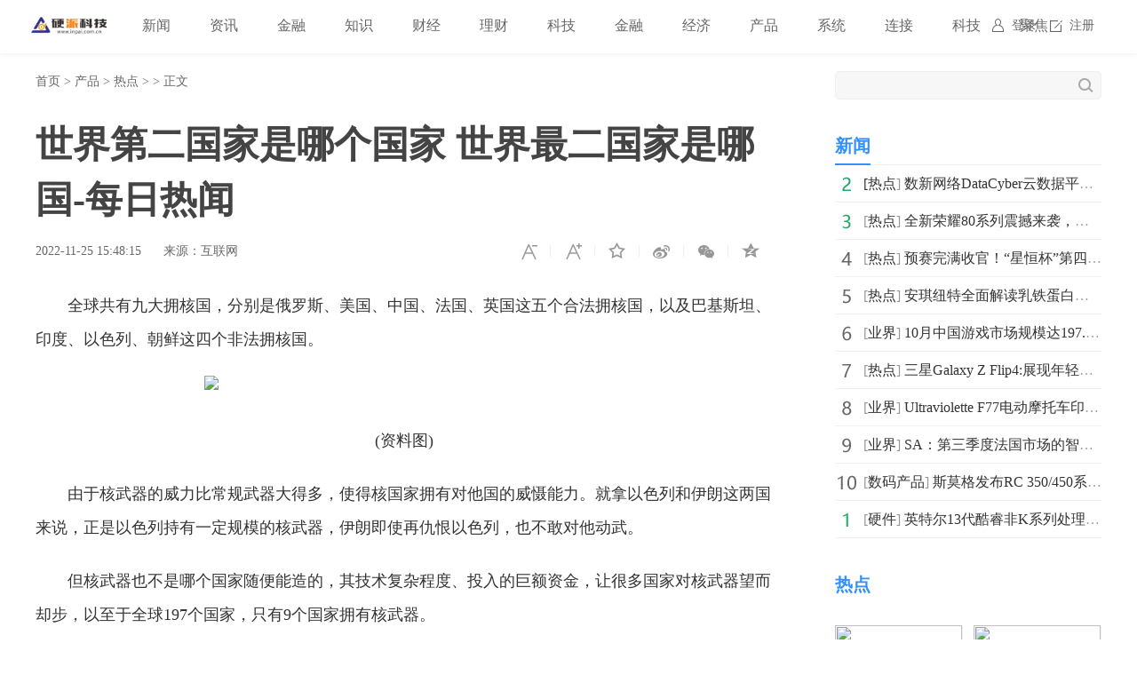

--- FILE ---
content_type: text/html
request_url: http://product.inpai.com.cn/hot/20221125/156651.html
body_size: 8969
content:
<!doctype html>
<html>
<head>
<title>世界第二国家是哪个国家 世界最二国家是哪国-每日热闻_硬派科技_硬派网</title>
<meta name="keywords" content="硬派科技,金融知识,理财知识，经济政策，互联网金融,互联网,移动互联网,融媒体，IT科技,智能硬件，物联网,区块链,人工智能，创业创新，前沿科技,软件应用,数码产品,通信">
<meta name="description" content="全球共有九大拥核国，分别是俄罗斯、美国、中国、法国、英国这五个合法拥核国，以及巴基斯坦、印度、以色列、朝鲜这四个非法拥核国。由于核武">
<meta charset="utf-8">
<meta name="applicable-device" content="pc">
<meta http-equiv="Cache-Control" content="no-siteapp">
<meta http-equiv="Cache-Control" content="no-transform">
<link href="http://www.inpai.com.cn/static_show/css/39art2019_v1.0.css" rel="stylesheet">
<script src="http://www.inpai.com.cn/static_show/js/jquery-1.7.2.min.js"></script>
<script type="text/javascript" src="http://www.inpai.com.cn/static/js/uaredirect.js"></script>
<SCRIPT type=text/javascript>uaredirect("");</SCRIPT>
<script data-ad-client="ca-pub-1811059776868199" async src="https://pagead2.googlesyndication.com/pagead/js/adsbygoogle.js"></script>
<script>
(function(){
var el = document.createElement("script");
el.src = "https://sf1-scmcdn-tos.pstatp.com/goofy/ttzz/push.js?c61d7b19c78a631a518cbf5978b20291c67dcc5f9a53cfa1be99c06d8637a353e066828ce036a822808e34595aba2fceaefbe9fe32e4aa6ad714961ecfa8adf52b8d7c8c6655c9b00211740aa8a98e2e";
el.id = "ttzz";
var s = document.getElementsByTagName("script")[0];
s.parentNode.insertBefore(el, s);
})(window)
</script>
<base target="_blank">
</head>
<style type="text/css">
.art_othervideo .baseblock {
    height: 28px;
    margin-top: 5px;
    border-bottom: #f0f0f0 1px solid;
    line-height: 28px;
    white-space: nowrap;
    overflow: hidden;
    text-overflow: ellipsis;
</style>
<body>

<!-- 39top 2019style1 begin -->
<link href="http://www.inpai.com.cn/static_show/css/39top2019_s1.css" rel="stylesheet">
<div class="top_navigation">
  <div class="toplogo"><a href="http://www.inpai.com.cn/?b=0" target="_blank"><img src="http://www.inpai.com.cn/static/images/logo1.png"></a></div>
  <div class="toplogin" id="NavLoginDiv"> <a target="_self" href="#">登录</a><a target="_self" href="#">注册</a> </div>
  <div class="topnav">     
     <span> <a  class="ask" href="http://www.inpai.com.cn/news/" target="_blank">新闻</a></span>  <span> <a  class="ask" href="http://news.inpai.com.cn/" target="_blank">资讯</a></span>  <span> <a  class="ask" href="http://www.inpai.com.cn/jinlong/" target="_blank">金融</a></span>  <span> <a  class="ask" href="http://www.inpai.com.cn/zhishi/" target="_blank">知识</a></span>  <span> <a  class="ask" href="http://www.inpai.com.cn/caijing/" target="_blank">财经</a></span>  <span> <a  class="ask" href="http://money.inpai.com.cn/" target="_blank">理财</a></span>  <span> <a  class="ask" href="http://tech.inpai.com.cn/" target="_blank">科技</a></span>  <span> <a  class="ask" href="http://inmark.inpai.com.cn/" target="_blank">金融</a></span>  <span> <a  class="ask" href="http://finance.inpai.com.cn/" target="_blank">经济</a></span>  <span> <a  class="ask" href="http://product.inpai.com.cn/" target="_blank">产品</a></span>  <span> <a  class="ask" href="http://cpu.inpai.com.cn/" target="_blank">系统</a></span>  <span> <a  class="ask" href="http://vga.inpai.com.cn/" target="_blank">连接</a></span>  <span> <a  class="ask" href="http://www.inpai.com.cn/keji/" target="_blank">科技</a></span>  <span> <a  class="ask" href="http://www.inpai.com.cn/ju/" target="_blank">聚焦</a></span>     
     </div>
</div>
<!-- 39top 2019style1 end -->

<div class="art_wrap">
  <div class="art_left">
    <div class="art_location"> <a class="ClassNav" href="http://www.inpai.com.cn/?b=0" target="_blank">首页</a> > 
      <a href="http://product.inpai.com.cn/">产品</a> > <a href="http://product.inpai.com.cn/hot/">热点</a> >  &gt; 正文</div>
    <h1>世界第二国家是哪个国家 世界最二国家是哪国-每日热闻</h1>
    <div class="art_control"> <i><a class="textsizedown" href="javascript:void(0);" target="_self" title="缩小字体"></a></i><i><a class="textsizeup" href="javascript:void(0);" target="_self" title="放大字体"></a></i><i><a class="addfavorite" onclick="addfavorite()" href="javascript:void(0);" target="_self" title="收藏文章"></a></i>
      <div class="bshare-custom"><i><a href="javascript:void(0);" target="_self" class="bshare-sinaminiblog" title="分享到微博"></a></i><i><a href="javascript:void(0);" target="_self" class="share-wechat" title="分享到微信"></a><span id="qrcode"></span></i><i><a href="javascript:void(0);" target="_self" class="bshare-qzone" title="分享到QQ空间"></a></i></div>
    </div>
    <div class="art_info"><em>2022-11-25 15:48:15</em><em>来源：互联网</em></div>
    <div class="art_content"> <p>全球共有九大拥核国，分别是俄罗斯、美国、中国、法国、英国这五个合法拥核国，以及巴基斯坦、印度、以色列、朝鲜这四个非法拥核国。</p><p style="text-align: center"><img style="display:block;margin:auto;" width="450" src="http://yazhou.964.cn/www/uploadfile/2022/0610/20220610102459967.jpg" /></br>(资料图)</p><p>由于核武器的威力比常规武器大得多，使得核国家拥有对他国的威慑能力。就拿以色列和伊朗这两国来说，正是以色列持有一定规模的核武器，伊朗即使再仇恨以色列，也不敢对他动武。</p><p></p><p>但核武器也不是哪个国家随便能造的，其技术复杂程度、投入的巨额资金，让很多国家对核武器望而却步，以至于全球197个国家，只有9个国家拥有核武器。</p><p>那么这9个拥核国，谁的战略核力量实力最强呢？我们可以从4个方面来具体分析：</p><p>第一、持有的核弹头数量：俄罗斯和美国的核弹头占据全部的90%以上根据瑞典斯德哥尔摩国际和平研究所发布的2020年度报告显示，全球共拥有13400枚核弹头，其中俄罗斯数量最多，高达6275枚，其次是美国，拥有5800枚，中国排名第三，持有320枚。</p><p>排在其后的分别是法国的290枚、英国的215枚、巴基斯坦的160枚、印度有150枚、以色列拥有90枚、朝鲜拥有40枚。</p><p></p><p>仅仅美俄两国的核弹头数量就占据全球所有核弹头数量的90%以上。核弹头数量越多，核打击能力就越强，进行核反制的机会就越多。</p><p>第二、持有洲际核导弹的种类：俄罗斯洲际核导弹种类最多、数量最多世界九大拥核国中，真正服役有洲际核导弹的国家仅有俄罗斯、美国、中国、法国、英国、朝鲜共6个国家，其余三个国家要么是远程核导弹，要么是中程核导弹。</p><p></p><p>这其中，俄罗斯的核导弹数量最多、种类最多，包含陆基的“萨尔马特”导弹、“撒旦”导弹、“边界”导弹、“亚尔斯”导弹、“镰刀”导弹、“三菱匕首”导弹，以及海基的“布拉瓦”导弹、“蓝天”导弹、“轻舟”导弹等。其中“萨尔马特”是全球威力最强的核导弹，根据英国媒体报道，一颗“萨尔马特”导弹能摧毁一个法国的面积，可以突破任何导弹拦截系统。</p><p>中国的洲际核导弹有三款，分别是陆基的“东风-41”导弹、“东风-5”导弹，以及海基的“巨浪-3”导弹。东风-41号称我国的王牌战略核力量，在2019年阅兵中首次亮相。</p><p></p><p>美国的洲际核导弹有两款，分别是海基的“三叉戟-3”导弹和陆基的“民兵-3”导弹，无论在数量上或种类上，都不及俄罗斯。</p><p>朝鲜的洲际核导弹有一款，是陆基的“火星”-15洲际导弹，射程超过1.2万公里，能覆盖美国本土大多数地区。</p><p>法国的洲际核导弹有一款，是海基的M51潜射弹道导弹。</p><p>英国的洲际核导弹有一款，是海基的“三叉戟-3”导弹。</p><p></p><p>以上这些国家服役的洲际核导弹射程都在1万公里以上，如果按照洲际核导弹的标准8000公里算，那么以色列的“杰里科-3”导弹、印度现役威力最大的“烈火-5”，也属于洲际导弹范畴，这样一来只有巴基斯坦的&#8221;沙欣-3&#8243;仍属于中程弹道导弹，仅能覆盖印度大部分地区。</p><p>第三、具备立体化核打击能力的国家：俄罗斯、美国、中国、法国、朝鲜所谓立体化核打击，就是海基核导弹、陆基核导弹、空基核导弹联合打击敌人，具备这种立体化核打击条件的国家没有，绝大部分都是陆基+海基模式，只有法国是海基+空基模式。</p><p>俄罗斯、美国、中国这三个国家因都服役有海基和陆基的洲际核导弹，因此他们的核打击范围更远、威力更强。</p><p></p><p>而朝鲜虽然没有潜射洲际核导弹，但他有潜射远程和中程导弹，最近的两次阅兵中，朝鲜就展示了最新型的“北极星-5”潜射导弹，使得朝鲜在现阶段成为全球第四个同时具备海基+陆基核打击能力的国家。</p><p>最特殊的是法国，尽管他只有一款海基洲际导弹，可他还服役有ASMP-A近程空基核导弹，射程达到500公里，由法国阵风-M战斗机为发射平台，成为全球唯一一个服役有空基核导弹的国家，也是唯一一个具备海基+空基打击能力的国家。</p><p>像英国、以色列、印度、巴基斯坦这四个国家都只服役了一种类型的核导弹，要么是海基核导弹，要么是陆基核导弹。</p><p></p><p>第四：核武器退化的国家：英国的核能力最弱九大拥核国中，只有英国服役的核导弹不属于自己，另外八个国家的核导弹都具有自主知识产权，是由本国研制并服役的。</p><p>英国唯一一款核导弹是美国产的“三叉戟-3”潜射洲际导弹，从美国购买，与美国共享，长期存放在美国。</p><p></p><p>某种程度上说，英国的核力量应当从属于北约的战略核力量，不是英国特有，这也是英国首相近期公开宣扬要发展核武器的重要因素。</p><p>所以，现在的英国战略核威慑是联合国五常中最弱的，“日不落帝国”的余晖仍在消逝。</p> <p style="color: #fff;">关键词：                    </p> 
     </div>
     
    <div class="art_page">  </div>
    <div class="art_show loc_smalltl">
        <div class="adver"><script type="text/javascript" src="http://user.042.cn/adver/adver.js"></script><script type="text/javascript">getAdvert('.adver',3,'800px','90px');</script></div>        </div>
        <style type="text/css">
#commentDiv h3{font-size: 16px;line-height: 20px;font-weight: normal;}
#commentDiv ul li{line-height: 26px;color: #252525;}
#commentDiv ul li a{font-size: 14px;}
</style>
    <div id="commentDiv">
      <h3>推荐内容</h3>
      <ul>
                <li><a href="http://product.inpai.com.cn/hot/20221125/156651.html" target="_blank">世界第二国家是哪个国家 世界最二国家是哪国-每日热闻</ a></li>
                <li><a href="http://money.inpai.com.cn/other/20221125/156650.html" target="_blank">天天讯息：建行异地取款收手续费吗 建设银行卡在外地取款需要手续费吗 </ a></li>
                <li><a href="http://product.inpai.com.cn/hot/20221125/156649.html" target="_blank">最新快讯!彩铃排行榜2021 热门彩铃排行榜</ a></li>
                <li><a href="http://product.inpai.com.cn/hot/20221125/156648.html" target="_blank">手机QQ炫舞怎么唱歌 炫舞怎么唱歌</ a></li>
                <li><a href="http://money.inpai.com.cn/other/20221125/156647.html" target="_blank">当前速读：国联申购是什么股 国联申购何时上市 </ a></li>
                <li><a href="http://product.inpai.com.cn/hot/20221125/156646.html" target="_blank">推荐10部比较经典的高智商犯罪电影 十大高智商犯罪电影|焦点简讯</ a></li>
                <li><a href="http://money.inpai.com.cn/other/20221125/156645.html" target="_blank">中泰申购属于什么股 中泰申购的含义是什么-世界新动态</ a></li>
                <li><a href="http://product.inpai.com.cn/hot/20221125/156644.html" target="_blank">每日热闻!天天美食家常菜大全菜谱做法 天天美食家常菜大全窍门</ a></li>
                <li><a href="http://money.inpai.com.cn/other/20221125/156643.html" target="_blank">当前资讯!银行卡怎样开通网银 网银转账记录怎么删除</ a></li>
                <li><a href="http://product.inpai.com.cn/hot/20221125/156642.html" target="_blank">石家庄大哥级人物 石家庄黑社会排行榜</ a></li>
                <li><a href="http://money.inpai.com.cn/other/20221125/156641.html" target="_blank">寿险功用 购买寿险的注意事项:环球新资讯</ a></li>
                <li><a href="http://product.inpai.com.cn/hot/20221125/156640.html" target="_blank">什么是光触媒除甲醛 光触媒花-世界视点</ a></li>
                <li><a href="http://money.inpai.com.cn/other/20221125/156639.html" target="_blank">错版币怎么鉴定 错版人民币怎么鉴定  </ a></li>
                <li><a href="http://product.inpai.com.cn/hot/20221125/156638.html" target="_blank">下载电子书到手机教程 如何下载电子书到手机:环球观速讯</ a></li>
                <li><a href="http://tech.inpai.com.cn/yiliao/20221125/156637.html" target="_blank">什么是百度云盘资源？百度云盘资源怎么搜索？</ a></li>
                <li><a href="http://money.inpai.com.cn/other/20221125/156636.html" target="_blank">ipo重启是什么意思 ipo的主要优劣点</ a></li>
                <li><a href="http://www.inpai.com.cn/news/redian/2022/1125/112022_156635.html" target="_blank">数新网络DataCyber云数据平台入选《爱分析 · 数据智能厂商全景报告》</ a></li>
                <li><a href="http://product.inpai.com.cn/hot/20221125/156634.html" target="_blank">欧洲杯球衣赞助商盘点 欧洲杯赞助商</ a></li>
                <li><a href="http://money.inpai.com.cn/other/20221125/156633.html" target="_blank">中长线炒股技巧 股票的投资方法的分类</ a></li>
                <li><a href="http://product.inpai.com.cn/hot/20221125/156632.html" target="_blank">天天消息！wow筋斗云详细攻略 wow筋斗云坐骑攻略</ a></li>
              </ul>
    </div> 
  </div>
  <div class="art_right">
    <div class="art_search">
      <form method="get" action="http://www.duosou.net/?keyword=输入值" target="_blank">
        <input type="text" name="words" value="" maxlength="30" autocomplete="off" placeholder="">
        <input type="submit" value="">
      </form>
    </div>
    <div style="margin-top: 25px;"><div class="adver_3"><script type="text/javascript" src="http://user.042.cn/adver/adver.js"></script><script type="text/javascript">getAdvert('.adver_3',1,'300px','300px');</script></div></div>
    <div class="art_rec art_rank tab">
      <div class="sectiontitle tabnav"><em class="current">新闻</em></div>
      <div class="baseblock tabcontent">
        <ul class="tabsingle">
                              <li>[<a href="http://www.inpai.com.cn/news/redian/" target="_blank">热点</a>] <a href="http://www.inpai.com.cn/news/redian/2022/1125/112022_156635.html" target="_blank">数新网络DataCyber云数据平台入选《爱分析 &middot; 数据智能</a></li>
                    <li>[<a href="http://www.inpai.com.cn/news/redian/" target="_blank">热点</a>] <a href="http://www.inpai.com.cn/news/redian/2022/1125/112022_156629.html" target="_blank">全新荣耀80系列震撼来袭，迪信通预约火热开启</a></li>
                    <li>[<a href="http://www.inpai.com.cn/news/redian/" target="_blank">热点</a>] <a href="http://www.inpai.com.cn/news/redian/2022/1125/112022_156624.html" target="_blank">预赛完满收官！&ldquo;星恒杯&rdquo;第四届全国自行车与电动自行车</a></li>
                    <li>[<a href="http://www.inpai.com.cn/news/redian/" target="_blank">热点</a>] <a href="http://www.inpai.com.cn/news/redian/2022/1125/112022_156619.html" target="_blank">安琪纽特全面解读乳铁蛋白对婴幼儿健康效应的专家共识</a></li>
                    <li>[<a href="http://www.inpai.com.cn/news/new/" target="_blank">业界</a>] <a href="http://www.inpai.com.cn/news/new/20221125/156614.html" target="_blank">10月中国游戏市场规模达197.68亿元 近6个月以来首次出现</a></li>
                    <li>[<a href="http://www.inpai.com.cn/news/redian/" target="_blank">热点</a>] <a href="http://www.inpai.com.cn/news/redian/2022/1125/112022_156613.html" target="_blank">三星Galaxy Z Flip4:展现年轻人灵动与活力的科技潮品</a></li>
                    <li>[<a href="http://www.inpai.com.cn/news/new/" target="_blank">业界</a>] <a href="http://www.inpai.com.cn/news/new/20221125/156609.html" target="_blank">Ultraviolette F77电动摩托车印度推出：电池容量为7.1 kWh</a></li>
                    <li>[<a href="http://www.inpai.com.cn/news/new/" target="_blank">业界</a>] <a href="http://www.inpai.com.cn/news/new/20221125/156608.html" target="_blank">SA：第三季度法国市场的智能手机出货量年度和连续增长了5%</a></li>
                    <li>[<a href="http://www.inpai.com.cn/news/smcp/" target="_blank">数码产品</a>] <a href="http://www.inpai.com.cn/news/smcp/20221125/156607.html" target="_blank">斯莫格发布RC 350/450系列COB影视灯 采用超新星光学系统</a></li>
                    <li>[<a href="http://www.inpai.com.cn/news/hard/" target="_blank">硬件</a>] <a href="http://www.inpai.com.cn/news/hard/20221125/156606.html" target="_blank">英特尔13代酷睿非K系列处理器睿频曝光：i9-13900将为8大</a></li>
                            </ul>
      </div>
    </div>
    <div class="art_rec art_brand">
      <div class="sectiontitle"><em>热点</em></div>
      <ul>
           
                <li><a href="http://www.inpai.com.cn/news/redian/2022/1125/112022_156635.html" title="数新网络DataCyber云数据平台入选《爱分析 · 数据智能厂商全景报告》" target="_blank"><img src="https://www.prtoday.cn/attached/image/20221125/20221125150042_573.png"></a></li>
                <li><a href="http://www.inpai.com.cn/news/redian/2022/1125/112022_156629.html" title="全新荣耀80系列震撼来袭，迪信通预约火热开启" target="_blank"><img src="http://drdbsz.oss-cn-shenzhen.aliyuncs.com/2211251541381164393878.jpeg"></a></li>
                <li><a href="http://www.inpai.com.cn/news/redian/2022/1125/112022_156624.html" title="预赛完满收官！“星恒杯”第四届全国自行车与电动自行车装配职业技能竞赛决赛即将启幕" target="_blank"><img src="http://drdbsz.oss-cn-shenzhen.aliyuncs.com/2211251524531758580849.png"></a></li>
                <li><a href="http://www.inpai.com.cn/news/redian/2022/1125/112022_156619.html" title="安琪纽特全面解读乳铁蛋白对婴幼儿健康效应的专家共识" target="_blank"><img src="https://www.prtoday.cn/attached/image/20221125/20221125151317_406.png"></a></li>
                <li><a href="http://www.inpai.com.cn/news/redian/2022/1125/112022_156613.html" title="三星Galaxy Z Flip4:展现年轻人灵动与活力的科技潮品" target="_blank"><img src="http://fabu.fabuzhe.com.cn/resources/upload/jsp/upload/image/20221125/1669359633694059744.jpg"></a></li>
                <li><a href="http://www.inpai.com.cn/news/redian/2022/1125/112022_156598.html" title="影刀RPA双11战报出炉！助力品牌商家实现高质量增长，拥抱确定性！" target="_blank"><img src="http://drdbsz.oss-cn-shenzhen.aliyuncs.com/2211251441502018179693.png"></a></li>
                <li><a href="http://www.inpai.com.cn/news/redian/2022/1125/112022_156550.html" title="迎战双12  海兰GD40CUIF多功能显示器限时促销899元" target="_blank"><img src="http://drdbsz.oss-cn-shenzhen.aliyuncs.com/221125135703453067975.jpeg"></a></li>
                <li><a href="http://www.inpai.com.cn/news/redian/2022/1125/112022_156531.html" title="九号公司出海发展势头良好，多款产品争奇斗艳，入手不后悔！" target="_blank"><img src="http://pic.tn2000.com/upload/image/rw/doc/20221125/word_5082_11bae4ce936147870cde2c8d079d402c.png"></a></li>
                <li><a href="http://www.inpai.com.cn/news/redian/2022/1125/112022_156526.html" title="氮化镓快充市场增长迅猛 倍思以多元化产品开启新战场" target="_blank"><img src="http://drdbsz.oss-cn-shenzhen.aliyuncs.com/221125112627896417079.png"></a></li>
                <li><a href="http://www.inpai.com.cn/news/redian/2022/1125/112022_156490.html" title="入耳悦音红黄粉 HyperX云雀入耳式游戏耳机" target="_blank"><img src="http://drdbsz.oss-cn-shenzhen.aliyuncs.com/2211251038131227222921.png"></a></li>
              </ul>
    </div>
    <div class="art_rec art_rank tab">
      <div class="sectiontitle tabnav"><em class="current">39热文</em><em>一周热点</em></div>
      <div class="baseblock tabcontent">
        <ul class="tabsingle">
                              <li>[<a href="http://www.inpai.com.cn/news/redian/" target="_blank">热点</a>] <a href="http://www.inpai.com.cn/news/redian/2022/1125/112022_156635.html" target="_blank">数新网络DataCyber云数据平台入选《爱分析 &middot; 数据智能</a></li>
                    <li>[<a href="http://www.inpai.com.cn/news/redian/" target="_blank">热点</a>] <a href="http://www.inpai.com.cn/news/redian/2022/1125/112022_156629.html" target="_blank">全新荣耀80系列震撼来袭，迪信通预约火热开启</a></li>
                    <li>[<a href="http://tech.inpai.com.cn/yiliao/" target="_blank">未来医疗</a>] <a href="http://tech.inpai.com.cn/yiliao/20221125/156637.html" target="_blank">什么是百度云盘资源？百度云盘资源怎么搜索？</a></li>
                    <li>[<a href="http://product.inpai.com.cn/hot/" target="_blank">热点</a>] <a href="http://product.inpai.com.cn/hot/20221125/156651.html" target="_blank">世界第二国家是哪个国家 世界最二国家是哪国-每日热闻</a></li>
                    <li>[<a href="http://www.inpai.com.cn/news/redian/" target="_blank">热点</a>] <a href="http://www.inpai.com.cn/news/redian/2022/1125/112022_156624.html" target="_blank">预赛完满收官！&ldquo;星恒杯&rdquo;第四届全国自行车与电动自行车</a></li>
                    <li>[<a href="http://product.inpai.com.cn/hot/" target="_blank">热点</a>] <a href="http://product.inpai.com.cn/hot/20221125/156644.html" target="_blank">每日热闻!天天美食家常菜大全菜谱做法 天天美食家常菜大</a></li>
                    <li>[<a href="http://product.inpai.com.cn/hot/" target="_blank">热点</a>] <a href="http://product.inpai.com.cn/hot/20221125/156646.html" target="_blank">推荐10部比较经典的高智商犯罪电影 十大高智商犯罪电影|</a></li>
                    <li>[<a href="http://product.inpai.com.cn/hot/" target="_blank">热点</a>] <a href="http://product.inpai.com.cn/hot/20221125/156640.html" target="_blank">什么是光触媒除甲醛 光触媒花-世界视点</a></li>
                    <li>[<a href="http://tech.inpai.com.cn/yiliao/" target="_blank">未来医疗</a>] <a href="http://tech.inpai.com.cn/yiliao/20221125/156623.html" target="_blank">Wps格式刷如何使用？Wps护眼模式怎么打开？</a></li>
                    <li>[<a href="http://money.inpai.com.cn/other/" target="_blank">其它理财</a>] <a href="http://money.inpai.com.cn/other/20221125/156626.html" target="_blank">涉水险怎么赔 车辆涉水险理赔范围</a></li>
                            </ul>
        <ul class="tabsingle">
                              <li>[<a href="http://product.inpai.com.cn/hot/" target="_blank">热点</a>] <a href="http://product.inpai.com.cn/hot/20181211/11157.html" target="_blank">京东联想再度携手搞事情 &ldquo;反向定制&rdquo;推出了联想&ldquo;逸&rdquo;</a></li>
                    <li>[<a href="http://product.inpai.com.cn/hot/" target="_blank">热点</a>] <a href="http://product.inpai.com.cn/hot/20181211/11158.html" target="_blank">奥迪将推Q5跨界版 竞争宝马X4配无框车门</a></li>
                    <li>[<a href="http://product.inpai.com.cn/hot/" target="_blank">热点</a>] <a href="http://product.inpai.com.cn/hot/20181211/11159.html" target="_blank">领克SUV车型 基于BMA平台打造/2019年10月投产</a></li>
                    <li>[<a href="http://product.inpai.com.cn/hot/" target="_blank">热点</a>] <a href="http://product.inpai.com.cn/hot/20181211/11160.html" target="_blank">中国汽车市场全年负增长成定局 新能源车企最开心</a></li>
                    <li>[<a href="http://product.inpai.com.cn/hot/" target="_blank">热点</a>] <a href="http://product.inpai.com.cn/hot/20181211/11161.html" target="_blank">吉利首款MPV嘉际现已到店 换装全新LOGO</a></li>
                    <li>[<a href="http://product.inpai.com.cn/hot/" target="_blank">热点</a>] <a href="http://product.inpai.com.cn/hot/20181211/11162.html" target="_blank">名爵销量逆势增长 前11月全球累计销量近25万辆</a></li>
                    <li>[<a href="http://product.inpai.com.cn/hot/" target="_blank">热点</a>] <a href="http://product.inpai.com.cn/hot/20181211/11164.html" target="_blank">福特全新探险者性能版与林肯飞行家同平台打造 明年年初</a></li>
                    <li>[<a href="http://product.inpai.com.cn/hot/" target="_blank">热点</a>] <a href="http://product.inpai.com.cn/hot/20181216/11828.html" target="_blank">微软Surface Go广告嘲笑iPad不是电脑</a></li>
                    <li>[<a href="http://product.inpai.com.cn/hot/" target="_blank">热点</a>] <a href="http://product.inpai.com.cn/hot/20181220/12301.html" target="_blank">马斯克隧道首次测试通车，时速可可高达155英里</a></li>
                    <li>[<a href="http://product.inpai.com.cn/hot/" target="_blank">热点</a>] <a href="http://product.inpai.com.cn/hot/20181220/12304.html" target="_blank">云米净水器D1上架 双重滤芯 7秒接满一杯水</a></li>
                            </ul>
      </div>
    </div>
	
  </div>
</div>
<div class="art_footer"> <div class="copyright">
    <p>www.inpai.com.cn&nbsp; 联系我们:514 676 113 @qq.com</p>
    <p>Copyright &copy; 2011-2020&nbsp; &nbsp;<a href="http://www.inpai.com.cn/">硬派科技网</a> 版权所有 <a href="https://beian.miit.gov.cn/" target="_blank">浙ICP备2022016517号-18</a></p>
</div></div>
<script src="http://www.inpai.com.cn/static_show/js/39top2019_s1.js"></script> 
<script src="http://www.inpai.com.cn/static_show/js/e01a6f018739456e8bd5e8f727653cfb.js"></script> 
<script src="http://www.inpai.com.cn/static_show/js/qrcode.js"></script> 
<script src="http://www.inpai.com.cn/static_show/js/39art2019_common.js"></script> 
<script src="http://www.inpai.com.cn/static_show/js/bfd.js"></script> 
<script src="http://www.inpai.com.cn/static_show/js/djan.js"></script>
<script>
(function(){
    var bp = document.createElement('script');
    var curProtocol = window.location.protocol.split(':')[0];
    if (curProtocol === 'https') {
        bp.src = 'https://zz.bdstatic.com/linksubmit/push.js';
    }
    else {
        bp.src = 'http://push.zhanzhang.baidu.com/push.js';
    }
    var s = document.getElementsByTagName("script")[0];
    s.parentNode.insertBefore(bp, s);
})();
</script>		
<!--统计勿删-->
	<script>
	var _hmt = _hmt || [];
	(function() {
	  var hm = document.createElement("script");
	  hm.src = "https://hm.baidu.com/hm.js?22e48b223f0792b2131a04a312131764";
	  var s = document.getElementsByTagName("script")[0]; 
	  s.parentNode.insertBefore(hm, s);
	})();
	</script>
	<!--统计勿删END-->
<script charset="UTF-8" language="javascript" src="//data.dzxwnews.com/a.php"></script>		
</body>
</html>

--- FILE ---
content_type: text/html; charset=utf-8
request_url: https://www.google.com/recaptcha/api2/aframe
body_size: 265
content:
<!DOCTYPE HTML><html><head><meta http-equiv="content-type" content="text/html; charset=UTF-8"></head><body><script nonce="aN9Tsz7F_1RePlW0te5b9A">/** Anti-fraud and anti-abuse applications only. See google.com/recaptcha */ try{var clients={'sodar':'https://pagead2.googlesyndication.com/pagead/sodar?'};window.addEventListener("message",function(a){try{if(a.source===window.parent){var b=JSON.parse(a.data);var c=clients[b['id']];if(c){var d=document.createElement('img');d.src=c+b['params']+'&rc='+(localStorage.getItem("rc::a")?sessionStorage.getItem("rc::b"):"");window.document.body.appendChild(d);sessionStorage.setItem("rc::e",parseInt(sessionStorage.getItem("rc::e")||0)+1);localStorage.setItem("rc::h",'1768893908558');}}}catch(b){}});window.parent.postMessage("_grecaptcha_ready", "*");}catch(b){}</script></body></html>